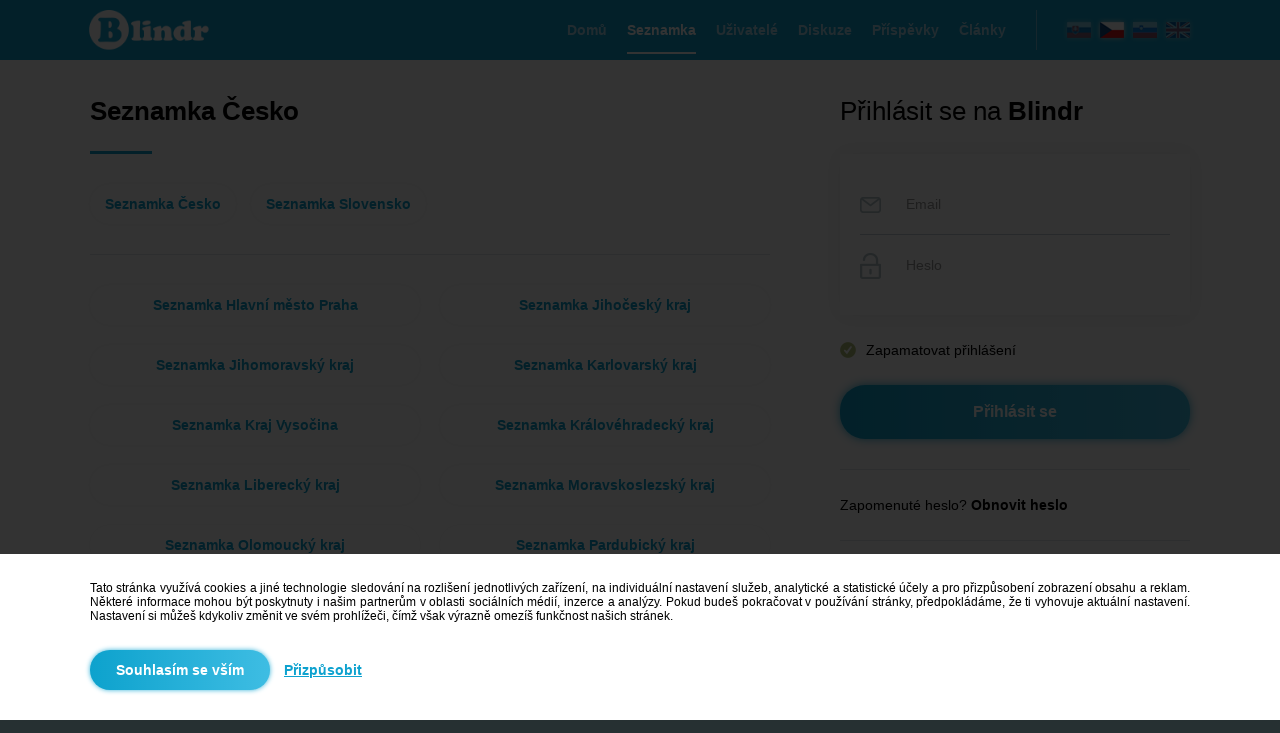

--- FILE ---
content_type: text/html; charset=UTF-8
request_url: https://seznamka.blindr.eu/on-hleda-ji/ceska-republika/&o=50&pg=42
body_size: 11291
content:
   
<!DOCTYPE html>
<html lang="cs">
  <head>
    <meta http-equiv="Content-Type" content="text/html;charset=utf-8">
    <meta name="description" content="Seznamka - On hledá ji Česko. On hledá ji. Poznej to, co je opravdu důležité. Poznej charakter! Seznam se s lidmi, novými přáteli a láskou, i bez toho…">
    <meta name="keywords" content="on hleda ji, on hleda ji cesko, seznamka cesko, seznameni cesko">
    <meta name="author" content="info@blindr.online">
    <meta name="robots" content="all, index, follow">    
    <meta property="og:type" content="website"> 
    <meta property="og:url" content="https://seznamka.blindr.eu/on-hleda-ji/ceska-republika/&o=50&pg=42"> 
    <meta property="og:image" content="https://images.blindrdata.eu/thumbfb.png">    
    <meta property="og:title" content="Seznamka - On hledá ji Česko">  
    <meta property="og:description" content="Seznamka - On hledá ji Česko. On hledá ji. Poznej to, co je opravdu důležité. Poznej charakter! Seznam se s lidmi, novými přáteli a láskou, i bez toho…"> 
    <meta name="theme-color" content="#1aa5cf">
    <meta name="msapplication-navbutton-color" content="#1aa5cf">
    <meta name="apple-mobile-web-app-status-bar-style" content="#1995bb">  
    <meta name="google-site-verification" content="iaxXz-DTyq1f_5NcVyDwX9U9A76HiqLs8kZxDgORmZo">
    <meta name="google-site-verification" content="DTScx0cbtnIaEARgXjXHhIP3m8pBRm6TW4ITRRKPw8k">
    <link rel="alternate" media="only screen and (max-width: 640px)" href="https://seznamka.m.blindr.eu/on-hleda-ji/ceska-republika/&o=50&pg=42">
    <link rel="canonical" href="https://seznamka.blindr.eu/on-hleda-ji/ceska-republika/&o=50&pg=42">
    <meta name="facebook-domain-verification" content="0o2psdy0qpslzb10fjoly9jrapfj8n" />
    <link rel="alternate" hreflang="sk" href="https://zoznamka.blindr.eu/on-hlada-ju/ceska-republika/&o=50&pg=42">
<link rel="alternate" hreflang="cs" href="https://seznamka.blindr.eu/on-hleda-ji/ceska-republika/&o=50&pg=42">
<link rel="alternate" hreflang="en" href="https://dating.blindr.eu/man-looking-for-women/ceska-republika/&o=50&pg=42">
<link rel="alternate" hreflang="sl" href="https://zmenki.blindr.eu/on-isce-njo/ceska-republika/&o=50&pg=42">
  
    <title>Seznamka - On hledá ji Česko</title> 
        <link type="image/png" rel="shortcut icon" href="/favicon.png">
    <link type="text/css" rel="stylesheet" href="/css.css?v=9999999561">
    <script type="text/javascript" src="/include/js/jquery.js"></script>
    <script type="text/javascript" src="/include/js/preload.js"></script>
    <script type="text/javascript" src="/include/js/decode.js"></script>
    <script type="text/javascript" src="/include/js/base64.js"></script>
    <link type="text/css" rel="stylesheet" href="/include/scrollbar/perfect-scrollbar.css">
    <script type="text/javascript" src="/include/scrollbar/perfect-scrollbar.js"></script>   
    <link type="text/css" rel="stylesheet" href="/include/slider/jquery-ui.css">
    <script type="text/javascript" src="/include/slider/jquery-ui.js"></script>      
    <script type="text/javascript">
      //AJAX
      $.ajaxSetup({
        cache: false
      });   
      
      //ADS
      function adse(){
        $.get("/system/scripts/script_action.php?t=16&d=0");
      }
      function adsb(){
        $("<style type='text/css'>.showads{display:none!important}</style>").appendTo("head");
        $.get("/system/scripts/script_action.php?t=16&d=1");
      }         
    </script> 
    <script type="text/javascript" src="//pagead2.googlesyndication.com/pagead/js/adsbygoogle.js" onload="adse()" onerror="adsb()" async></script>   
       
    <noscript><meta http-equiv="refresh" content="0;url=https://blindr.eu/system/errors/error_js.php"></noscript>              
  </head> 
     
  <body  style="background-color:#FFFFFF;min-width:1150px">                  
       

<script type="text/javascript">
//Load
$(document).on("ready",function(){ 
  $("#welcome").fadeTo("slow","1",function(){
    $("body").css("background-color","#263032");   
  }); 
}); 
</script>        
                                                                         
<!-- MAIN -->
<div class="sys_welcome25" id="welcome">
  <div class="sys_welcome4">
    <div style="width:1100px" class="sys_welcome15">
      
<!-- HEADER -->
<div  class="sys_welcome_main33"> 
  <div class="sys_welcome_main39">
  
    <!-- H1 -->
    <div class="invisible"><h1>Seznamka - On hledá ji Česko</h1></div> 
    
    <!-- Logo -->
    <div class="sys_welcome_main40"><a href="https://cz.blindr.eu/"><img src="https://images.blindrdata.eu/logo_big.png" alt="Blindr" style="height:46px"></a></div>

    <!-- Flags -->
    <div class="sys_welcome_main41">
      <div style="cursor:default">
<a href="http://sk.blindr.eu/?frm=sk&a=1" title="Slovenčina"><img src="https://images.blindrdata.eu/flags/sk_big.png" alt="sk" class="sys_welcome_flags1" ></a> 
<a href="http://cz.blindr.eu/?frm=cz&a=1" title="Čeština"><img src="https://images.blindrdata.eu/flags/cz_big.png" alt="cz" class="sys_welcome_flags1" style="opacity:1"></a> 
<a href="http://si.blindr.eu/?frm=si&a=1" title="Slovenščina"><img src="https://images.blindrdata.eu/flags/si_big.png" alt="si" class="sys_welcome_flags1" ></a>
<a href="http://en.blindr.eu/?frm=en&a=1" title="English"><img src="https://images.blindrdata.eu/flags/en_big.png" alt="en" class="sys_welcome_flags2" ></a>
</div>    </div>
    
    <div class="sys_welcome_main42">
      <div class="sys_welcome_menu1" style="color:#a9d9ed"><a href="https://cz.blindr.eu/" title="Domů" style="color:inherit"><h2 class="sys_welcome_menu2">Domů</h2></a></div>
<div class="sys_welcome_menu1" style="color:#FFFFFF;border-bottom:2px solid #FFFFFF"><a href="https://seznamka.blindr.eu" title="Seznamka" style="color:inherit"><h2 class="sys_welcome_menu2">Seznamka</h2></a></div>
<div class="sys_welcome_menu1" style="color:#a9d9ed"><a href="https://cz.blindr.eu/uzivatele/" title="Uživatelé" style="color:inherit"><h2 class="sys_welcome_menu2">Uživatelé</h2></a></div>
<div class="sys_welcome_menu1" style="color:#a9d9ed"><a href="https://cz.blindr.eu/diskuse/" title="Diskuze" style="color:inherit"><h2 class="sys_welcome_menu2">Diskuze</h2></a></div>
<div class="sys_welcome_menu1" style="color:#a9d9ed"><a href="https://cz.blindr.eu/prispevky/" title="Příspěvky" style="color:inherit"><h2 class="sys_welcome_menu2">Příspěvky</h2></a></div>
<div class="sys_welcome_menu1" style="color:#a9d9ed"><a href="https://blog.blindr.eu/cz/" title="Články" target="_blank" style="color:inherit"><h2 class="sys_welcome_menu2">Články</h2></a></div>    </div>
    
  </div>
</div>

<!-- MAIN -->
<div style="width:1100px;margin-top:60px" class="center">

  <!-- LEFT -->
  <div style="float:left;width:680px;margin-right:70px">       
    <script type="text/javascript">
$(document).ready(function(){
            
  $("body").on("change","#select_krajina",function(){
    krajina=$("#select_krajina").val();
    if(krajina=="0"){
      $("#select_kraj").html('<option value="">*</option><option  value="6">Banskobystrický kraj</option><option  value="1">Bratislavský kraj</option><option  value="8">Košický kraj</option><option  value="4">Nitriansky kraj</option><option  value="7">Prešovský kraj</option><option  value="3">Trenčiansky kraj</option><option  value="2">Trnavský kraj</option><option  value="5">Žilinský kraj</option>');
      $("#select_kraj").prop("disabled",false); 
      $("#select_kraj").change();  
    }
    if(krajina=="1"){
      $("#select_kraj").html('<option value="">*</option><option  value="9">Hlavní město Praha</option><option  value="11">Jihočeský kraj</option><option  value="19">Jihomoravský kraj</option><option  value="13">Karlovarský kraj</option><option  value="18">Kraj Vysočina</option><option  value="16">Královéhradecký kraj</option><option  value="15">Liberecký kraj</option><option  value="21">Moravskoslezský kraj</option><option  value="20">Olomoucký kraj</option><option  value="17">Pardubický kraj</option><option  value="12">Plzeňský kraj</option><option  value="10">Středočeský kraj</option><option  value="14">Ústecký kraj</option><option  value="22">Zlínský kraj</option>');
      $("#select_kraj").prop("disabled",false); 
      $("#select_kraj").change();  
    }
    if(krajina>=2){
      $("#select_kraj").html('<option value="" disabled selected style="display:none">*</option>');
      $("#select_kraj").prop("disabled",true);
      $("#select_kraj").change();    
      if(krajina=="2"){
                $("#select_kraj").html('<option value="">*</option><option  value="0">...</option>');
                $("#select_kraj").prop("disabled",false); 
                $("#select_kraj").change();  
              }if(krajina=="3"){
                $("#select_kraj").html('<option value="">*</option><option  value="51">Adak</option><option  value="219">Alabama</option><option  value="222">Alaska</option><option  value="46">Anchorage</option><option  value="255">Arizona</option><option  value="228">Arkansas</option><option  value="43">Boise</option><option  value="231">California</option><option  value="35">Chicago</option><option  value="234">Colorado</option><option  value="237">Connecticut</option><option  value="240">Delaware</option><option  value="42">Denver</option><option  value="26">Detroit</option><option  value="243">Florida</option><option  value="53">Honolulu</option><option  value="29">Indiana, Indianapolis</option><option  value="37">Indiana, Knox</option><option  value="32">Indiana, Marengo</option><option  value="33">Indiana, Petersburg</option><option  value="36">Indiana, Tell City</option><option  value="34">Indiana, Vevay</option><option  value="30">Indiana, Vincennes</option><option  value="31">Indiana, Winamac</option><option  value="47">Juneau</option><option  value="27">Kentucky, Louisville</option><option  value="28">Kentucky, Monticello</option><option  value="45">Los Angeles</option><option  value="38">Menominee</option><option  value="52">Metlakatla</option><option  value="292">Minnesota</option><option  value="25">New York</option><option  value="50">Nome</option><option  value="41">North Dakota, Beulah</option><option  value="39">North Dakota, Center</option><option  value="40">North Dakota, New Salem	</option><option  value="44">Phoenix</option><option  value="48">Sitka</option><option  value="252">Tennessee, East</option><option  value="249">Tennessee, Middle</option><option  value="246">Tennessee, West</option><option  value="256">Texas</option><option  value="254">Utah</option><option  value="49">Yakutat</option>');
                $("#select_kraj").prop("disabled",false); 
                $("#select_kraj").change();  
              }if(krajina=="4"){
                $("#select_kraj").html('<option value="">*</option><option  value="66">Atikokan</option><option  value="59">Blanc Sablon</option><option  value="73">Cambridge Bay</option><option  value="76">Creston</option><option  value="80">Dawson</option><option  value="77">Dawson Creek</option><option  value="72">Edmonton</option><option  value="56">Glace Bay</option><option  value="58">Goose Bay</option><option  value="55">Halifax</option><option  value="75">Inuvik</option><option  value="63">Iqaluit</option><option  value="57">Moncton</option><option  value="61">Nipigon</option><option  value="64">Pangnirtung</option><option  value="69">Rainy River</option><option  value="67">Rankin Inlet</option><option  value="70">Regina</option><option  value="65">Resolute</option><option  value="54">St Johns</option><option  value="71">Swift Current</option><option  value="62">Thunder Bay</option><option  value="60">Toronto</option><option  value="78">Vancouver</option><option  value="79">Whitehorse</option><option  value="68">Winnipeg</option><option  value="74">Yellowknife</option>');
                $("#select_kraj").prop("disabled",false); 
                $("#select_kraj").change();  
              }if(krajina=="12"){
                $("#select_kraj").html('<option value="">*</option><option  value="86">Casey</option><option  value="85">Davis</option><option  value="88">Dumont DUrville</option><option  value="84">Mawson</option><option  value="81">Mc Murdo</option><option  value="83">Palmer</option><option  value="82">Rothera</option><option  value="89">Syowa</option><option  value="90">Troll</option><option  value="87">Vostok</option>');
                $("#select_kraj").prop("disabled",false); 
                $("#select_kraj").change();  
              }if(krajina=="14"){
                $("#select_kraj").html('<option value="">*</option><option  value="91">Buenos Aires</option><option  value="96">Catamarca</option><option  value="92">Cordoba</option><option  value="94">Jujuy</option><option  value="97">La Rioja</option><option  value="99">Mendoza</option><option  value="101">Rio Gallegos</option><option  value="93">Salta</option><option  value="99">San Juan</option><option  value="100">San Luis</option><option  value="95">Tucuman</option><option  value="102">Ushuaia</option>');
                $("#select_kraj").prop("disabled",false); 
                $("#select_kraj").change();  
              }if(krajina=="17"){
                $("#select_kraj").html('<option value="">*</option><option  value="112">Adelaide</option><option  value="110">Brisbane</option><option  value="109">Broken Hill</option><option  value="106">Currie</option><option  value="113">Darwin</option><option  value="115">Eucla</option><option  value="105">Hobart</option><option  value="111">Lindeman</option><option  value="103">Lord Howe</option><option  value="104">Macquarie</option><option  value="107">Melbourne</option><option  value="114">Perth</option><option  value="108">Sydney</option>');
                $("#select_kraj").prop("disabled",false); 
                $("#select_kraj").change();  
              }if(krajina=="34"){
                $("#select_kraj").html('<option value="">*</option><option  value="120">Araguaina</option><option  value="122">Bahia</option><option  value="117">Belem</option><option  value="128">Boa Vista</option><option  value="124">Campo Grande</option><option  value="125">Cuiaba</option><option  value="130">Eirunepe</option><option  value="118">Fortaleza</option><option  value="121">Maceio</option><option  value="129">Manaus</option><option  value="116">Noronha</option><option  value="127">Porto Velho</option><option  value="119">Recife</option><option  value="131">Rio Branco</option><option  value="126">Santarem</option><option  value="123">Sao Paulo</option>');
                $("#select_kraj").prop("disabled",false); 
                $("#select_kraj").change();  
              }if(krajina=="46"){
                $("#select_kraj").html('<option value="">*</option><option  value="133">Easter</option><option  value="132">Santiago</option>');
                $("#select_kraj").prop("disabled",false); 
                $("#select_kraj").change();  
              }if(krajina=="47"){
                $("#select_kraj").html('<option value="">*</option><option  value="136">Chongqing</option><option  value="135">Harbin</option><option  value="138">Kashgar</option><option  value="134">Shanghai</option><option  value="137">Urumqi</option>');
                $("#select_kraj").prop("disabled",false); 
                $("#select_kraj").change();  
              }if(krajina=="52"){
                $("#select_kraj").html('<option value="">*</option><option  value="141">Brazzaville</option><option  value="139">Kinshasa</option><option  value="140">Lubumbashi</option>');
                $("#select_kraj").prop("disabled",false); 
                $("#select_kraj").change();  
              }if(krajina=="63"){
                $("#select_kraj").html('<option value="">*</option><option  value="143">Galapagos</option><option  value="142">Guayaquil</option>');
                $("#select_kraj").prop("disabled",false); 
                $("#select_kraj").change();  
              }if(krajina=="77"){
                $("#select_kraj").html('<option value="">*</option><option  value="146">Gambier</option><option  value="145">Marquesas</option><option  value="144">Tahiti</option>');
                $("#select_kraj").prop("disabled",false); 
                $("#select_kraj").change();  
              }if(krajina=="82"){
                $("#select_kraj").html('<option value="">*</option><option  value="147">Berlin</option><option  value="148">Busingen</option>');
                $("#select_kraj").prop("disabled",false); 
                $("#select_kraj").change();  
              }if(krajina=="86"){
                $("#select_kraj").html('<option value="">*</option><option  value="150">Danmarkshavn</option><option  value="149">Godthab</option><option  value="151">Scoresbysund</option><option  value="152">Thule</option>');
                $("#select_kraj").prop("disabled",false); 
                $("#select_kraj").change();  
              }if(krajina=="101"){
                $("#select_kraj").html('<option value="">*</option><option  value="153">Jakarta</option><option  value="156">Jayapura</option><option  value="155">Makassar</option><option  value="154">Pontianak</option>');
                $("#select_kraj").prop("disabled",false); 
                $("#select_kraj").change();  
              }if(krajina=="111"){
                $("#select_kraj").html('<option value="">*</option><option  value="157">Almaty</option><option  value="160">Aqtau</option><option  value="159">Aqtobe</option><option  value="161">Oral</option><option  value="158">Qyzylorda</option>');
                $("#select_kraj").prop("disabled",false); 
                $("#select_kraj").change();  
              }if(krajina=="113"){
                $("#select_kraj").html('<option value="">*</option><option  value="163">Enderbury</option><option  value="164">Kiritimati</option><option  value="162">Tarawa</option>');
                $("#select_kraj").prop("disabled",false); 
                $("#select_kraj").change();  
              }if(krajina=="132"){
                $("#select_kraj").html('<option value="">*</option><option  value="165">Kuala Lumpur</option><option  value="166">Kuching</option>');
                $("#select_kraj").prop("disabled",false); 
                $("#select_kraj").change();  
              }if(krajina=="136"){
                $("#select_kraj").html('<option value="">*</option><option  value="168">Kwajalein</option><option  value="167">Majuro</option>');
                $("#select_kraj").prop("disabled",false); 
                $("#select_kraj").change();  
              }if(krajina=="141"){
                $("#select_kraj").html('<option value="">*</option><option  value="180">Bahia Banderas</option><option  value="170">Cancun</option><option  value="175">Chihuahua</option><option  value="177">Hermosillo</option><option  value="173">Matamoros</option><option  value="174">Mazatlan</option><option  value="171">Merida</option><option  value="169">Mexico City</option><option  value="172">Monterrey</option><option  value="176">Ojinaga</option><option  value="179">Santa Isabel</option><option  value="178">Tijuana</option>');
                $("#select_kraj").prop("disabled",false); 
                $("#select_kraj").change();  
              }if(krajina=="142"){
                $("#select_kraj").html('<option value="">*</option><option  value="181">Chuuk</option><option  value="183">Kosrae</option><option  value="182">Pohnpei</option>');
                $("#select_kraj").prop("disabled",false); 
                $("#select_kraj").change();  
              }if(krajina=="145"){
                $("#select_kraj").html('<option value="">*</option><option  value="186">Choibalsan</option><option  value="185">Hovd</option><option  value="184">Ulaanbaatar</option>');
                $("#select_kraj").prop("disabled",false); 
                $("#select_kraj").change();  
              }if(krajina=="157"){
                $("#select_kraj").html('<option value="">*</option><option  value="187">Auckland</option><option  value="188">Chatham</option>');
                $("#select_kraj").prop("disabled",false); 
                $("#select_kraj").change();  
              }if(krajina=="175"){
                $("#select_kraj").html('<option value="">*</option><option  value="191">Azores</option><option  value="189">Lisbon</option><option  value="190">Madeira</option>');
                $("#select_kraj").prop("disabled",false); 
                $("#select_kraj").change();  
              }if(krajina=="180"){
                $("#select_kraj").html('<option value="">*</option><option  value="210">Anadyr</option><option  value="202">Irkutsk</option><option  value="192">Kaliningrad</option><option  value="209">Kamchatka</option><option  value="204">Khandyga</option><option  value="201">Krasnoyarsk</option><option  value="208">Magadan</option><option  value="193">Moscow</option><option  value="200">Novokuznetsk</option><option  value="199">Novosibirsk</option><option  value="198">Omsk</option><option  value="206">Sakhalin</option><option  value="195">Samara</option><option  value="196">Simferopol</option><option  value="207">Ust-Nera</option><option  value="205">Vladivostok</option><option  value="194">Volgograd</option><option  value="203">Yakutsk</option><option  value="197">Yekaterinburg</option>');
                $("#select_kraj").prop("disabled",false); 
                $("#select_kraj").change();  
              }if(krajina=="194"){
                $("#select_kraj").html('<option value="">*</option><option  value="285">Gorenjska</option><option  value="288">Goriška</option><option  value="276">Jugovzhodna Slovenija</option><option  value="264">Koroška</option><option  value="291">Obalno-kraška</option><option  value="282">Osrednjeslovenska</option><option  value="261">Podravska</option><option  value="258">Pomurska</option><option  value="273">Posavska</option><option  value="279">Primorsko-notranjska</option><option  value="267">Savinjska</option><option  value="270">Zasavska</option>');
                $("#select_kraj").prop("disabled",false); 
                $("#select_kraj").change();  
              }if(krajina=="199"){
                $("#select_kraj").html('<option value="">*</option><option  value="213">Canary</option><option  value="212">Ceuta</option><option  value="211">Madrid</option>');
                $("#select_kraj").prop("disabled",false); 
                $("#select_kraj").change();  
              }if(krajina=="224"){
                $("#select_kraj").html('<option value="">*</option><option  value="214">Kiev</option><option  value="215">Uzhgorod</option><option  value="216">Zaporozhye</option>');
                $("#select_kraj").prop("disabled",false); 
                $("#select_kraj").change();  
              }if(krajina=="229"){
                $("#select_kraj").html('<option value="">*</option><option  value="217">Samarkand</option><option  value="218">Tashkent</option>');
                $("#select_kraj").prop("disabled",false); 
                $("#select_kraj").change();  
              } 
    }     
    if(krajina==""){
      $("#select_kraj").html('<option value="" disabled selected style="display:none">*</option>');
      $("#select_kraj").prop("disabled",true);
      $("#select_kraj").change();
      $("#select_mesto").html('<option value="" disabled selected style="display:none">*</option>');
      $("#select_mesto").prop("disabled",true);
      $("#select_mesto").change();         
    }
  });
  $("body").on("change","#select_kraj",function(){
    kraj=$("#select_kraj").val();
    $("#select_mesto").html('<option value="" disabled selected style="display:none">*</option>');
    $("#select_mesto").prop("disabled",true);
    $("#select_mesto").change();     
    if(kraj>0){ 
      $.getScript("/system/scripts/script_get_city.php?k=" + kraj + "&ok=&dod=1");  
    }
  });    
});   
</script>
<div class="title_offline_box">
  <h2 class="title_offline">Seznamka Česko</h2>
  <div class="title_offline_hrdiv"><hr color="#0ea2d0" size="3" class="title_offline_hr"></div>
  <div class="sys_welcome_dating_main2"><div class="sys_welcome_dating_main3"><a href="/on-hleda-ji/ceska-republika/" title="Seznamka Česko" class="href_blue"><div class="sys_welcome_dating_main4 input_tlacidlo_hover_white1"><strong>Seznamka Česko</strong></div></a><a href="/on-hleda-ji/slovenska-republika/" title="Seznamka Slovensko" class="href_blue"><div class="sys_welcome_dating_main4 input_tlacidlo_hover_white1"><strong>Seznamka Slovensko</strong></div></a></div><a href="/on-hleda-ji/hlavni-mesto-praha/" title="Seznamka Hlavní město Praha" class="href_blue"><div class="sys_welcome_dating_main21 input_tlacidlo_hover_white1" ><strong>Seznamka Hlavní město Praha</strong></div></a><a href="/on-hleda-ji/jihocesky-kraj/" title="Seznamka Jihočeský kraj" class="href_blue"><div class="sys_welcome_dating_main21 input_tlacidlo_hover_white1" style="margin-left:20px"><strong>Seznamka Jihočeský kraj</strong></div></a><a href="/on-hleda-ji/jihomoravsky-kraj/" title="Seznamka Jihomoravský kraj" class="href_blue"><div class="sys_welcome_dating_main21 input_tlacidlo_hover_white1" ><strong>Seznamka Jihomoravský kraj</strong></div></a><a href="/on-hleda-ji/karlovarsky-kraj/" title="Seznamka Karlovarský kraj" class="href_blue"><div class="sys_welcome_dating_main21 input_tlacidlo_hover_white1" style="margin-left:20px"><strong>Seznamka Karlovarský kraj</strong></div></a><a href="/on-hleda-ji/kraj-vysocina/" title="Seznamka Kraj Vysočina" class="href_blue"><div class="sys_welcome_dating_main21 input_tlacidlo_hover_white1" ><strong>Seznamka Kraj Vysočina</strong></div></a><a href="/on-hleda-ji/kralovehradecky-kraj/" title="Seznamka Královéhradecký kraj" class="href_blue"><div class="sys_welcome_dating_main21 input_tlacidlo_hover_white1" style="margin-left:20px"><strong>Seznamka Královéhradecký kraj</strong></div></a><a href="/on-hleda-ji/liberecky-kraj/" title="Seznamka Liberecký kraj" class="href_blue"><div class="sys_welcome_dating_main21 input_tlacidlo_hover_white1" ><strong>Seznamka Liberecký kraj</strong></div></a><a href="/on-hleda-ji/moravskoslezsky-kraj/" title="Seznamka Moravskoslezský kraj" class="href_blue"><div class="sys_welcome_dating_main21 input_tlacidlo_hover_white1" style="margin-left:20px"><strong>Seznamka Moravskoslezský kraj</strong></div></a><a href="/on-hleda-ji/olomoucky-kraj/" title="Seznamka Olomoucký kraj" class="href_blue"><div class="sys_welcome_dating_main21 input_tlacidlo_hover_white1" ><strong>Seznamka Olomoucký kraj</strong></div></a><a href="/on-hleda-ji/pardubicky-kraj/" title="Seznamka Pardubický kraj" class="href_blue"><div class="sys_welcome_dating_main21 input_tlacidlo_hover_white1" style="margin-left:20px"><strong>Seznamka Pardubický kraj</strong></div></a><a href="/on-hleda-ji/plzensky-kraj/" title="Seznamka Plzeňský kraj" class="href_blue"><div class="sys_welcome_dating_main21 input_tlacidlo_hover_white1" ><strong>Seznamka Plzeňský kraj</strong></div></a><a href="/on-hleda-ji/stredocesky-kraj/" title="Seznamka Středočeský kraj" class="href_blue"><div class="sys_welcome_dating_main21 input_tlacidlo_hover_white1" style="margin-left:20px"><strong>Seznamka Středočeský kraj</strong></div></a><a href="/on-hleda-ji/ustecky-kraj/" title="Seznamka Ústecký kraj" class="href_blue"><div class="sys_welcome_dating_main21 input_tlacidlo_hover_white1" ><strong>Seznamka Ústecký kraj</strong></div></a><a href="/on-hleda-ji/zlinsky-kraj/" title="Seznamka Zlínský kraj" class="href_blue"><div class="sys_welcome_dating_main21 input_tlacidlo_hover_white1" style="margin-left:20px"><strong>Seznamka Zlínský kraj</strong></div></a></div>  <div class="sys_welcome_dating_main23">
    <div class="sys_welcome_dating_main29">
      <a href="https://blindr.eu/registrace/?new=1" style="text-decoration:none"><div class="input_tlacidlo_hover_blue sys_welcome_dating_main32"><strong>Přidat inzerát</strong></div></a>
      <div class="sys_welcome_dating_main25">
        <h2 class="sys_welcome_dating_main24">On hledá ji</h2>
        <div style="margin-top:2px">
        Počet inzerátů: 2850x 
        </div>
      </div>
    </div>
    <div class="sys_welcome_dating_main30">
      <div class="sys_welcome_dating_main31">
                <a href="https://seznamka.blindr.eu/seznameni/romanlatex/727944132/" class="href_black" title="Romanlatex">
                <div style="border:3px solid #66c9e8" class="sys_welcome_dating_main27">
                  <div style="background-image:url('https://data.blindrdata.eu/profiles.php?id=elNMbEtmd3FBQkVYMVN4Z2ZpNDhidz09')" class="sys_welcome_dating_main28"></div>
                  <div style="margin-top:15px">
                    <strong class="sys_welcome_dating_main22">Romanlatex</strong>
                    <br><span class="gray_dark">Muž</span>, 46
                    <br>Ostrava
                  </div>
                </div>
                </a>
              </div><div class="sys_welcome_dating_main31">
                <a href="https://seznamka.blindr.eu/seznameni/iamthestig/192222356/" class="href_black" title="IamTheStig">
                <div style="border:3px solid #66c9e8" class="sys_welcome_dating_main27">
                  <div style="background-image:url('https://data.blindrdata.eu/profiles.php?id=V25xVjB3SncwQ0FLblFjUkxlYVpEQT09')" class="sys_welcome_dating_main28"></div>
                  <div style="margin-top:15px">
                    <strong class="sys_welcome_dating_main22">IamTheStig</strong>
                    <br><span class="gray_dark">Muž</span>, 26
                    <br>Trutnov
                  </div>
                </div>
                </a>
              </div><div class="sys_welcome_dating_main31">
                <a href="https://seznamka.blindr.eu/seznameni/hony/504063417/" class="href_black" title="Hony">
                <div style="border:3px solid #66c9e8" class="sys_welcome_dating_main27">
                  <div style="background-image:url('https://data.blindrdata.eu/profiles.php?id=aXJyUHlYaTdTVjB6dmdmaWJLTjRsUT09')" class="sys_welcome_dating_main28"></div>
                  <div style="margin-top:15px">
                    <strong class="sys_welcome_dating_main22">Hony</strong>
                    <br><span class="gray_dark">Muž</span>, 35
                    <br>Ostrava
                  </div>
                </div>
                </a>
              </div><div class="sys_welcome_dating_main31">
                <a href="https://seznamka.blindr.eu/seznameni/forcharity/481773331/" class="href_black" title="ForCharity">
                <div style="border:3px solid #66c9e8" class="sys_welcome_dating_main27">
                  <div style="background-image:url('https://data.blindrdata.eu/profiles.php?id=QUdJaEVoaU96NzI4MUhTbThaUWwrdz09')" class="sys_welcome_dating_main28"></div>
                  <div style="margin-top:15px">
                    <strong class="sys_welcome_dating_main22">ForCharity</strong>
                    <br><span class="gray_dark">Muž</span>, 35
                    <br>Most
                  </div>
                </div>
                </a>
              </div><div class="sys_welcome_dating_main31">
                <a href="https://seznamka.blindr.eu/seznameni/david34wefcx/806295237/" class="href_black" title="David34wefcx">
                <div style="border:3px solid #66c9e8" class="sys_welcome_dating_main27">
                  <div style="background-image:url('https://data.blindrdata.eu/profiles.php?id=OWVsRUZKK1dlK1hvUWZleHF3NXlSZz09')" class="sys_welcome_dating_main28"></div>
                  <div style="margin-top:15px">
                    <strong class="sys_welcome_dating_main22">David34wef…</strong>
                    <br><span class="gray_dark">Muž</span>, 34
                    <br>Jílové u…
                  </div>
                </div>
                </a>
              </div><div class="sys_welcome_dating_main31">
                <a href="https://seznamka.blindr.eu/seznameni/tomask23/306151049/" class="href_black" title="Tomask23">
                <div style="border:3px solid #66c9e8" class="sys_welcome_dating_main27">
                  <div style="background-image:url('https://data.blindrdata.eu/profiles.php?id=OVdpMUN3bEFjaVhlTTM4ZGtqaFJ5UT09')" class="sys_welcome_dating_main28"></div>
                  <div style="margin-top:15px">
                    <strong class="sys_welcome_dating_main22">Tomask23</strong>
                    <br><span class="gray_dark">Muž</span>, 25
                    <br>Chomutov
                  </div>
                </div>
                </a>
              </div><div class="sys_welcome_dating_main31">
                <a href="https://seznamka.blindr.eu/seznameni/dargos10/219473/" class="href_black" title="Dargos10">
                <div style="border:3px solid #66c9e8" class="sys_welcome_dating_main27">
                  <div style="background-image:url('https://data.blindrdata.eu/profiles.php?id=S0dLd3pERW9UbmtHZFFlWSszT3o5QT09')" class="sys_welcome_dating_main28"></div>
                  <div style="margin-top:15px">
                    <strong class="sys_welcome_dating_main22">Dargos10</strong>
                    <br><span class="gray_dark">Muž</span>, 49
                    <br>Brumov-Bylni…
                  </div>
                </div>
                </a>
              </div><div class="sys_welcome_dating_main31">
                <a href="https://seznamka.blindr.eu/seznameni/gimly/301946542/" class="href_black" title="Gimly">
                <div style="border:3px solid #66c9e8" class="sys_welcome_dating_main27">
                  <div style="background-image:url('https://data.blindrdata.eu/profiles.php?id=T05JV2s2dm84c3FNdWRCRVltY3R1QT09')" class="sys_welcome_dating_main28"></div>
                  <div style="margin-top:15px">
                    <strong class="sys_welcome_dating_main22">Gimly</strong>
                    <br><span class="gray_dark">Muž</span>, 31
                    <br>Vranovice
                  </div>
                </div>
                </a>
              </div><div class="sys_welcome_dating_main31">
                <a href="https://seznamka.blindr.eu/seznameni/dan2001/806863574/" class="href_black" title="Dan2001">
                <div style="border:3px solid #66c9e8" class="sys_welcome_dating_main27">
                  <div style="background-image:url('https://data.blindrdata.eu/profiles.php?id=Y0tnOTRzL0ZwVTZHcnJVMXZWekc1dz09')" class="sys_welcome_dating_main28"></div>
                  <div style="margin-top:15px">
                    <strong class="sys_welcome_dating_main22">Dan2001</strong>
                    <br><span class="gray_dark">Muž</span>, 24
                    <br>Praha
                  </div>
                </div>
                </a>
              </div><div class="sys_welcome_dating_main31">
                <a href="https://seznamka.blindr.eu/seznameni/c2h6o/416311218/" class="href_black" title="C2H6O">
                <div style="border:3px solid #66c9e8" class="sys_welcome_dating_main27">
                  <div style="background-image:url('https://data.blindrdata.eu/profiles.php?id=TFNQQThWd1liamRLdGJ6VVVJZVowQT09')" class="sys_welcome_dating_main28"></div>
                  <div style="margin-top:15px">
                    <strong class="sys_welcome_dating_main22">C2H6O</strong>
                    <br><span class="gray_dark">Muž</span>, 37
                    <br>Benešov
                  </div>
                </div>
                </a>
              </div>    </div>
  </div>
</div>










   
                </div>
  
  <!-- RIGHT -->
  <div class="sys_welcome_main2" style="">                                               
    <div  id="menu_right_offline">  
      <div class="sys_welcome_main43">   
        <div class="sys_welcome_main3">
          <span class="sys_welcome_main59">Přihlásit se na <strong>Blindr</strong></span>
          <form method="post">
          <div class="sys_welcome_main34">
            <div class="sys_welcome_main60">
              <img src="https://images.blindrdata.eu/icons/icon_email1.png" alt="Email" class="sys_welcome_main61">
              <input type="text" name="login_email" maxlength="100" placeholder="Email" class="sys_welcome_main62">
            </div>
            <div class="sys_welcome_main63">
              <img src="https://images.blindrdata.eu/icons/icon_pw1.png" alt="Pw" class="sys_welcome_main64">
              <input type="password" name="login_heslo" maxlength="100" placeholder="Heslo" class="sys_welcome_main65" autocomplete="new-password" autocomplete="off" autocomplete="false">
            </div>
          </div>
          <div class="sys_welcome_main66">
            <div class="sys_welcome_main67">
              <input name="zapamatat" id="zapamatat" checked="checked" type="checkbox" value="1">
              <label for="zapamatat"></label>      
            </div>
            <div class="sys_welcome_main68">Zapamatovat přihlášení</div> 
          </div>
          <div class="sys_welcome_main69">
            <input type="submit" name="login" value="Přihlásit se" class="sys_welcome_main35 input_tlacidlo_hover_blue">  
          </div>
          <div class="sys_welcome_main38">
            <a href="https://cz.blindr.eu/ztracene-heslo/" class="black">Zapomenuté heslo? <b>Obnovit heslo</b></a>          </div>
          </form>  
          <div class="sys_welcome_main37">
                  <div class="sys_welcome_main44"><b>Nemáš ještě účet?</b></div>
                  <a href="https://cz.blindr.eu/registrace/"><div class="sys_welcome_main36 input_tlacidlo_hover_pink"><strong>Zaregistruj se</strong></div></a>
                </div><div style="width:100%;display:table;margin-top:30px;padding-top:30px;border-top:1px solid #e1e7ea;text-align:center">
  <iframe src="https://blindr.eu/blindr_a/1/?t=2&ad=pc_right_offline&id=&idf=1&bg=F8F8F8&tc=ed165a" frameborder="0" scrolling="no" style="width:300px;height:250px;vertical-align:top"></iframe></div>   
        </div>            
      </div>
      
      <div class="sys_welcome_main14">
          
        <br><br>
      </div>            
    </div>
     
    <!-- ADS -->
    <div style="display:none">
      <div class="sys_welcome_main3">
         
      </div>        
    </div>      
  </div>   
</div> 
    </div>
  </div>
  
  <!-- SUB FOOTER -->
   
<form method="post">
<div class="sys_welcome_dating_search17">
  <div class="sys_welcome_dating_search1 center">     
    <strong class="sys_welcome_dating_search2">Vyhledávání</strong>
    <div style="margin-top:30px">
      <table class="sys_welcome_dating_search3">
        <tr>
          <td class="sys_welcome_dating_search18">
            Věk 
          </td>   
          <td style="padding-bottom:5px">
            Lokalita 
          </td>            
          <td class="sys_welcome_dating_search4"> 
          </td>
        </tr>
        <tr> 
          <td>
            <div class="select_rounded_div sys_welcome_dating_search19">
              <select name="vek_od" class="select_rounded">
                <option value="" selected>*</option>
                <option >1</option><option >2</option><option >3</option><option >4</option><option >5</option><option >6</option><option >7</option><option >8</option><option >9</option><option >10</option><option >11</option><option >12</option><option >13</option><option >14</option><option >15</option><option >16</option><option >17</option><option >18</option><option >19</option><option >20</option><option >21</option><option >22</option><option >23</option><option >24</option><option >25</option><option >26</option><option >27</option><option >28</option><option >29</option><option >30</option><option >31</option><option >32</option><option >33</option><option >34</option><option >35</option><option >36</option><option >37</option><option >38</option><option >39</option><option >40</option><option >41</option><option >42</option><option >43</option><option >44</option><option >45</option><option >46</option><option >47</option><option >48</option><option >49</option><option selected>50</option><option >51</option><option >52</option><option >53</option><option >54</option><option >55</option><option >56</option><option >57</option><option >58</option><option >59</option><option >60</option><option >61</option><option >62</option><option >63</option><option >64</option><option >65</option><option >66</option><option >67</option><option >68</option><option >69</option><option >70</option><option >71</option><option >72</option><option >73</option><option >74</option><option >75</option><option >76</option><option >77</option><option >78</option><option >79</option><option >80</option><option >81</option><option >82</option><option >83</option><option >84</option><option >85</option><option >86</option><option >87</option><option >88</option><option >89</option><option >90</option><option >91</option><option >92</option><option >93</option><option >94</option><option >95</option><option >96</option><option >97</option><option >98</option><option >99</option><option >100</option><option >101</option><option >102</option><option >103</option><option >104</option><option >105</option><option >106</option><option >107</option><option >108</option><option >109</option><option >110</option><option >111</option><option >112</option><option >113</option><option >114</option><option >115</option><option >116</option><option >117</option><option >118</option><option >119</option><option >120</option>              </select> 
            </div>
            <div class="select_rounded_div" style="width:110px">
              <select name="vek_do" class="select_rounded">
                <option value="" selected>*</option>
                <option >1</option><option >2</option><option >3</option><option >4</option><option >5</option><option >6</option><option >7</option><option >8</option><option >9</option><option >10</option><option >11</option><option >12</option><option >13</option><option >14</option><option >15</option><option >16</option><option >17</option><option >18</option><option >19</option><option >20</option><option >21</option><option >22</option><option >23</option><option >24</option><option >25</option><option >26</option><option >27</option><option >28</option><option >29</option><option >30</option><option >31</option><option >32</option><option >33</option><option >34</option><option >35</option><option >36</option><option >37</option><option >38</option><option >39</option><option >40</option><option >41</option><option >42</option><option >43</option><option >44</option><option >45</option><option >46</option><option >47</option><option >48</option><option >49</option><option >50</option><option >51</option><option >52</option><option >53</option><option >54</option><option >55</option><option >56</option><option >57</option><option >58</option><option >59</option><option >60</option><option >61</option><option >62</option><option >63</option><option >64</option><option >65</option><option >66</option><option >67</option><option >68</option><option >69</option><option >70</option><option >71</option><option >72</option><option >73</option><option >74</option><option >75</option><option >76</option><option >77</option><option >78</option><option >79</option><option >80</option><option >81</option><option >82</option><option >83</option><option >84</option><option >85</option><option >86</option><option >87</option><option >88</option><option >89</option><option >90</option><option >91</option><option >92</option><option >93</option><option >94</option><option >95</option><option >96</option><option >97</option><option >98</option><option >99</option><option >100</option><option >101</option><option >102</option><option >103</option><option >104</option><option >105</option><option >106</option><option >107</option><option >108</option><option >109</option><option >110</option><option >111</option><option >112</option><option >113</option><option >114</option><option >115</option><option >116</option><option >117</option><option >118</option><option >119</option><option >120</option>              </select>
            </div>      
          </td>
          <td>       
            <div class="select_rounded_div sys_welcome_dating_search20">      
              <select name="lokalita" id="select_krajina" class="select_rounded">
                <option value="" >*</option>         
                <optgroup label="Země"><option value="1" selected>Česko</option></optgroup><optgroup label="Ostatní"><option value="5" >Afghanistan</option><option value="6" >Albania</option><option value="7" >Algeria</option><option value="8" >American Samoa</option><option value="9" >Andorra</option><option value="10" >Angola</option><option value="11" >Anguilla</option><option value="12" >Antarctica</option><option value="13" >Antigua and Barbuda</option><option value="14" >Argentina</option><option value="15" >Armenia</option><option value="16" >Aruba</option><option value="17" >Australia</option><option value="18" >Austria</option><option value="19" >Azerbaijan</option><option value="20" >Bahamas</option><option value="21" >Bahrain</option><option value="22" >Bangladesh</option><option value="23" >Barbados</option><option value="24" >Belarus</option><option value="25" >Belgium</option><option value="26" >Belize</option><option value="27" >Benin</option><option value="28" >Bermuda</option><option value="29" >Bhutan</option><option value="30" >Bolivia</option><option value="31" >Bosnia and Herzegovina</option><option value="32" >Botswana</option><option value="34" >Brazil</option><option value="35" >British lndian Ocean Territory</option><option value="36" >Brunei</option><option value="37" >Bulgaria</option><option value="38" >Burkina Faso</option><option value="39" >Burundi</option><option value="40" >Cambodia</option><option value="41" >Cameroon</option><option value="4" >Canada</option><option value="42" >Cape Verde</option><option value="43" >Cayman Islands</option><option value="44" >Central African Republic</option><option value="45" >Chad</option><option value="46" >Chile</option><option value="47" >China</option><option value="48" >Christmas Island</option><option value="49" >Cocos (Keeling) Islands</option><option value="50" >Colombia</option><option value="51" >Comoros</option><option value="52" >Congo</option><option value="53" >Cook Islands</option><option value="54" >Costa Rica</option><option value="55" >Croatia (Hrvatska)</option><option value="56" >Cuba</option><option value="57" >Cyprus</option><option value="58" >Denmark</option><option value="59" >Djibouti</option><option value="60" >Dominica</option><option value="61" >Dominican Republic</option><option value="62" >East Timor</option><option value="63" >Ecuador</option><option value="64" >Egypt</option><option value="65" >El Salvador</option><option value="66" >Equatorial Guinea</option><option value="67" >Eritrea</option><option value="68" >Estonia</option><option value="69" >Ethiopia</option><option value="70" >Falkland Islands (Malvinas)</option><option value="71" >Faroe Islands</option><option value="72" >Fiji</option><option value="73" >Finland</option><option value="74" >France</option><option value="76" >French Guiana</option><option value="77" >French Polynesia</option><option value="78" >French Southern Territories</option><option value="79" >Gabon</option><option value="80" >Gambia</option><option value="81" >Georgia</option><option value="82" >Germany</option><option value="83" >Ghana</option><option value="84" >Gibraltar</option><option value="85" >Greece</option><option value="86" >Greenland</option><option value="87" >Grenada</option><option value="88" >Guadeloupe</option><option value="89" >Guam</option><option value="90" >Guatemala</option><option value="91" >Guinea</option><option value="92" >Guinea-Bissau</option><option value="93" >Guyana</option><option value="94" >Haiti</option><option value="96" >Honduras</option><option value="97" >Hong Kong</option><option value="98" >Hungary</option><option value="99" >Iceland</option><option value="100" >India</option><option value="101" >Indonesia</option><option value="102" >Iran</option><option value="103" >Iraq</option><option value="104" >Ireland</option><option value="105" >Israel</option><option value="106" >Italy</option><option value="107" >Ivory Coast</option><option value="108" >Jamaica</option><option value="109" >Japan</option><option value="110" >Jordan</option><option value="111" >Kazakhstan</option><option value="112" >Kenya</option><option value="113" >Kiribati</option><option value="114" >Korea, Democratic People's Republic of</option><option value="115" >Korea, Republic of</option><option value="117" >Kuwait</option><option value="118" >Kyrgyzstan</option><option value="119" >Laos</option><option value="120" >Latvia</option><option value="121" >Lebanon</option><option value="122" >Lesotho</option><option value="123" >Liberia</option><option value="124" >Libya</option><option value="125" >Liechtenstein</option><option value="126" >Lithuania</option><option value="127" >Luxembourg</option><option value="128" >Macau</option><option value="129" >Macedonia</option><option value="130" >Madagascar</option><option value="131" >Malawi</option><option value="132" >Malaysia</option><option value="133" >Maldives</option><option value="134" >Mali</option><option value="135" >Malta</option><option value="136" >Marshall Islands</option><option value="137" >Martinique</option><option value="138" >Mauritania</option><option value="139" >Mauritius</option><option value="140" >Mayotte</option><option value="141" >Mexico</option><option value="142" >Micronesia</option><option value="143" >Moldova</option><option value="144" >Monaco</option><option value="145" >Mongolia</option><option value="146" >Montenegro</option><option value="147" >Montserrat</option><option value="148" >Morocco</option><option value="149" >Mozambique</option><option value="150" >Myanmar</option><option value="151" >Namibia</option><option value="152" >Nauru</option><option value="153" >Nepal</option><option value="154" >Netherlands</option><option value="156" >New Caledonia</option><option value="157" >New Zealand</option><option value="158" >Nicaragua</option><option value="159" >Niger</option><option value="160" >Nigeria</option><option value="161" >Niue</option><option value="162" >Norfork Island</option><option value="163" >Northern Mariana Islands</option><option value="164" >Norway</option><option value="165" >Oman</option><option value="166" >Pakistan</option><option value="167" >Palau</option><option value="168" >Panama</option><option value="169" >Papua New Guinea</option><option value="170" >Paraguay</option><option value="171" >Peru</option><option value="172" >Philippines</option><option value="173" >Pitcairn</option><option value="174" >Poland</option><option value="175" >Portugal</option><option value="176" >Puerto Rico</option><option value="177" >Qatar</option><option value="178" >Reunion</option><option value="179" >Romania</option><option value="180" >Russia</option><option value="181" >Rwanda</option><option value="182" >Saint Kitts and Nevis</option><option value="183" >Saint Lucia</option><option value="184" >Saint Vincent</option><option value="185" >Samoa</option><option value="186" >San Marino</option><option value="187" >Sao Tome and Principe</option><option value="188" >Saudi Arabia</option><option value="189" >Senegal</option><option value="190" >Serbia</option><option value="191" >Seychelles</option><option value="192" >Sierra Leone</option><option value="193" >Singapore</option><option value="194" >Slovenija</option><option value="0" >Slovensko</option><option value="195" >Solomon Islands</option><option value="196" >Somalia</option><option value="197" >South Africa</option><option value="198" >South Georgia South Sandwich Islands</option><option value="199" >Spain</option><option value="200" >Sri Lanka</option><option value="201" >St. Helena</option><option value="202" >St. Pierre and Miquelon</option><option value="203" >Sudan</option><option value="204" >Suriname</option><option value="205" >Svalbarn and Jan Mayen Islands</option><option value="206" >Swaziland</option><option value="207" >Sweden</option><option value="208" >Switzerland</option><option value="209" >Syria</option><option value="210" >Taiwan</option><option value="211" >Tajikistan</option><option value="212" >Tanzania, United Republic of</option><option value="213" >Thailand</option><option value="214" >Togo</option><option value="215" >Tokelau</option><option value="216" >Tonga</option><option value="217" >Trinidad and Tobago</option><option value="218" >Tunisia</option><option value="219" >Turkey</option><option value="220" >Turkmenistan</option><option value="221" >Turks and Caicos Islands</option><option value="222" >Tuvalu</option><option value="223" >Uganda</option><option value="224" >Ukraine</option><option value="225" >United Arab Emirates</option><option value="226" >United Kingdom</option><option value="3" >United States</option><option value="228" >Uruguay</option><option value="229" >Uzbekistan</option><option value="230" >Vanuatu</option><option value="231" >Vatican City</option><option value="232" >Venezuela</option><option value="233" >Vietnam</option><option value="234" >Virgin Islands (British)</option><option value="235" >Virgin Islands (U.S.)</option><option value="236" >Wallis and Futuna Islands</option><option value="237" >Western Sahara</option><option value="238" >Yemen</option><option value="240" >Zaire</option><option value="241" >Zambia</option><option value="242" >Zimbabwe</option></optgroup>                          
              </select>
            </div> 
            <div class="select_rounded_div sys_welcome_dating_search21">
              <select name="lokalitakraj" id="select_kraj" class="select_rounded" disabled>               
              </select>  
            </div> 
            <div class="select_rounded_div" style="width:210px">
              <select name="lokalitamesto" id="select_mesto" class="select_rounded" disabled>               
              </select>  
            </div>                  
          </td> 
          <td>
            <input type="submit" name="find" value="Hledat" style="width:160px">
          </td>       
        </tr>
      </table>  
    </div>
    </form> 
    <br> 
    <div class="sys_welcome_dating_search16"></div><div class="strankovanie sys_welcome_dating_search26"> 
                      <a href="/on-hleda-ji/ceska-republika/&o=50"><img src="https://images.blindrdata.eu/icons/icon_left3.png" class="strankovanie_arrow"></a><a href="/on-hleda-ji/ceska-republika/&o=50&pg=25"><img src="https://images.blindrdata.eu/icons/icon_right7.png" class="strankovanie_arrow"></a>
                    </div>     
  </div>   
</div>
</form>      
  <!-- FOOTER -->
  <div  class="sys_welcome5" id="footer">
    <div class="sys_welcome6">
      <div class="sys_welcome16">
        <img src="https://images.blindrdata.eu/logo_big.png" alt="Blindr">
      </div> 
      <div class="sys_welcome17">
        <div class="sys_welcome7">O nás</div>
        <div class="sys_welcome1"><hr color="#0ea2d0" size="3"></div>
        <div class="sys_welcome18">
          <div><a href="https://cz.blindr.eu/podminky/" class="gray_light">Podmínky používání</a></div>  
          <div><a href="https://cz.blindr.eu/system/pages/cookies.php?ref=aHR0cHM6Ly9zZXpuYW1rYS5ibGluZHIuZXUvb24taGxlZGEtamkvY2Vza2EtcmVwdWJsaWthLyZvPTUwJnBnPTQy" class="gray_light">Cookies</a></div>  
          <div><a href="https://cz.blindr.eu/partneri/" class="gray_light">Partneři</a></div>
          <div><a href="https://cz.blindr.eu/reklama/" class="gray_light">Reklama</a></div>
          <div><a href="https://cz.blindr.eu/kontakt/" class="gray_light">Kontakt</a></div>
        </div>
      </div> 
      <div class="sys_welcome19">
        <div class="sys_welcome7">Blindr projekty</div>
        <div class="sys_welcome1"><hr color="#0ea2d0" size="3"></div>
        <div class="sys_welcome18">
          <div><a href="http://blindr.blog" target="_blank" class="gray_light">Blindr Blog</a></div>
        </div>
      </div> 
      <div class="sys_welcome24"> 
        <div class="sys_welcome7">Blindr aplikace</div>
        <div class="sys_welcome1"><hr color="#0ea2d0" size="3"></div>
        <div class="sys_welcome20">
          <a href="https://blindr.eu/m/app.php?web=aHR0cHM6Ly9wbGF5Lmdvb2dsZS5jb20vc3RvcmUvYXBwcy9kZXRhaWxzP2lkPW1paG8uYmxpbmRyJnJlZmVycmVyPXV0bV9zb3VyY2UlM0RibGluZHIlMjZ1dG1fbWVkaXVtJTNEYmxpbmRyJTI2dXRtX2NhbXBhaWduJTNEYmxpbmRy" target="_blank" title="Android"><div class="sys_welcome2" style="margin-right:10px"><img src="https://images.blindrdata.eu/icons/icon_googleplay.png" alt="Android" class="sys_welcome21"></div></a>
          <a href="https://blindr.eu/m/app.php?web=aHR0cHM6Ly9pdHVuZXMuYXBwbGUuY29tL3VzL2FwcC9ibGluZHIvaWQxMjEyMzkxMTc0" target="_blank" title="iOS"><div class="sys_welcome2"><img src="https://images.blindrdata.eu/icons/icon_ios.png" alt="iOS" class="sys_welcome22"></div></a>
        </div>
      </div>    
    </div> 
    <div class="sys_welcome8">
            &copy; 2014 - 2026 <b>Blindr</b> - Všechna práva vyhrazena.
          </div>  </div>
</div>  
  
  
    <script type="text/javascript">
    $(document).ready(function(){
    
      //SELECT  
      $("body").on("change","select",function(){ 
      	if($(this).find("option:selected").val()==""){
      		$(this).css("color","#d0d0d0");
      		$(this).children().css("color","#000000");
      	}else{
      		$(this).css("color","black");
      		$(this).children().css("color","#000000");
      	}
      }); 
      if(typeof canselect=="undefined"){ $("select").change(); }
      
      //SCROLL
      [].forEach.call(document.querySelectorAll(".scroll"),function(el){ Ps.initialize(el); });                 
      $(".scroll").hover(function(){ Ps.update(this); });   
               
    });  
    </script>    
    <form method="post">
        <div class="sys_cookies1">
          <div class="sys_cookies2">
            <div class="center sys_cookies3">
              <div class="sys_cookies4">Tato stránka využívá cookies a jiné technologie sledování na rozlišení jednotlivých zařízení, na individuální nastavení služeb, analytické a statistické účely a pro přizpůsobení zobrazení obsahu a reklam. Některé informace mohou být poskytnuty i našim partnerům v oblasti sociálních médií, inzerce a analýzy. Pokud budeš pokračovat v používání stránky, předpokládáme, že ti vyhovuje aktuální nastavení. Nastavení si můžeš kdykoliv změnit ve svém prohlížeči, čímž však výrazně omezíš funkčnost našich stránek.</div>
              <div class="sys_cookies5">
                <input type="submit" value="Souhlasím se vším" class="sys_cookies6" name="acceptcookie">
                <div class="sys_cookies7"><a href="/system/pages/cookies.php?ref=aHR0cHM6Ly9zZXpuYW1rYS5ibGluZHIuZXUvb24taGxlZGEtamkvY2Vza2EtcmVwdWJsaWthLyZvPTUwJnBnPTQy" style="text-decoration:underline">Přizpůsobit</a></div>
              </div>        
            </div>
          </div>
        </div>
        </form>     
  </body>
</html>


--- FILE ---
content_type: text/html; charset=UTF-8
request_url: https://blindr.eu/blindr_a/1/?t=2&ad=pc_right_offline&id=&idf=1&bg=F8F8F8&tc=ed165a
body_size: 859
content:
<!DOCTYPE html>
<html>
  <head>
    <meta http-equiv="Content-Type" content="text/html;charset=utf-8">
    <link type="text/css" rel="stylesheet" href="/css.css?v=999999">
    <title>Blindr</title>
  </head>
  <body style="padding:0;margin:0px;background:none"> 
    <div style="width:38px;height:15px;line-height:15px;text-align:center;border-radius:5px;font-family:Verdana;position:fixed;bottom:2px;right:2px;background:rgba(0,0,0,0.8);z-index:101;opacity:0.5;padding-bottom:3px"><a href="https://blindr.eu/advertisement/" target="_blank" style="color:#FFFFFF;text-decoration:none;font-size:10px">Blindr</a></div>
    <a href="https://blindr.eu/banner/banner_go.php?id=NzkzMDU5MzUz&wfr=aHR0cHM6Ly9zZXpuYW1rYS5ibGluZHIuZXUvb24taGxlZGEtamkvY2Vza2EtcmVwdWJsaWthLyZvPTUwJnBnPTQy&ad=pc_right_offline" target="_blank"><div onmouseover="document.getElementById('tlacidlo').style.opacity='1'" onmouseout="document.getElementById('tlacidlo').style.opacity='0.8'" style="width:100%;height:100%;position:fixed;left:0px;top:0px;z-index:100"></div></a>
                <div style="width:300px;height:250px;background-color:#F8F8F8">
                  <div style="width:100%;display:table">
                    <div style="width:300px;height:169px;background-image:url('https://data.blindrdata.eu/blindr_a.php?id=eEJ4ZWpPbm1yandReEQvVXowdmIwUT09&date=5');background-size:300px 169px;background-repeat:no-repeat"></div>
                    <div style="width:300px;height:81px;padding-left:10px;padding-right:10px;box-sizing:border-box">
                      <table style="width:100%;height:100%">
                        <tr>
                          <td style="width:100%;height:100%;vertical-align:middle">
                            <strong style="font-family:Raleway,sans-serif;font-size:18px;color:#ed165a">Austrálsky hudobný fenomén Dub FX na klubovej edícii Uprisingu</strong>
                          </td>
                        </tr>
                      </table>
                    </div>
                  </div>
                </div>  </body>
</html> 